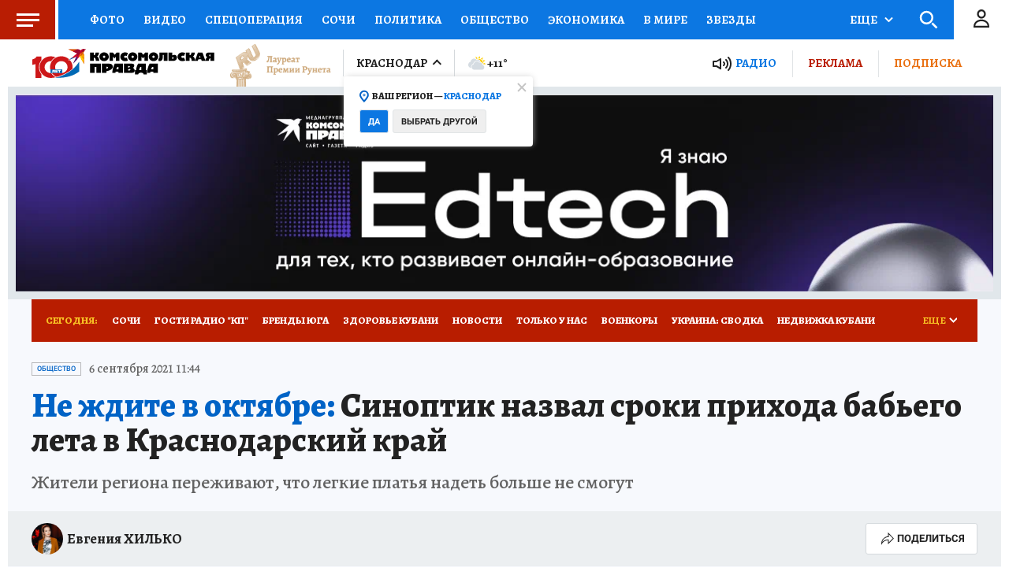

--- FILE ---
content_type: text/html
request_url: https://tns-counter.ru/nc01a**R%3Eundefined*kp_ru/ru/UTF-8/tmsec=kp_ru/497420469***
body_size: -72
content:
4E5F7830692C4EE1X1764511457:4E5F7830692C4EE1X1764511457

--- FILE ---
content_type: text/html; charset=UTF-8
request_url: https://tech.punchmedia.ru/sync/?pn=_pm_&pu=92lgu42f4dnvobe5dxork0ppnc8tp0gir4q&pt=30
body_size: 427
content:
{"pmg":{"pu":"ZjwYnpELtGLc"},"_pm_":{"pu":"92lgu42f4dnvobe5dxork0ppnc8tp0gir4q"}}

--- FILE ---
content_type: text/xml; charset=utf-8
request_url: https://e4.skwstat.ru/nexus/vast?cid=2765&atype=1&lnkd=https%3A%2F%2Fwww.kuban.kp.ru%2Fdaily%2F28326%2F4470679%2F&lnksd=https%3A%2F%2Fwww.kuban.kp.ru&pu=eyJwbWciOnsicHUiOiJaandZbnBFTHRHTGMifSwiX3BtXyI6eyJwdSI6IjkybGd1NDJmNGRudm9iZTVkeG9yazBwcG5jOHRwMGdpcjRxIn19&pusr=92lgu42f4dnvobe5dxork0ppnc8tp0gir4q&w=750&h=423&pldt=-10800&cache_buster=1764511462047
body_size: 1454
content:
<?xml version="1.0" encoding="utf-8"?><VAST version="2.0" xmlns:xsi="http://www.w3.org/2001/XMLSchema-instance"><Ad wl='www.kuban.kp.ru'><Wrapper><VASTAdTagURI><![CDATA[https://yandex.ru/ads/adfox/699894/getCode?pp=g&ps=fyzm&p2=hiuy&puid10=2765&puid11=4453&puid12=1&puid13=640563944384176&puid14=92lgu42f4dnvobe5dxork0ppnc8tp0gir4q&pusr=92lgu42f4dnvobe5dxork0ppnc8tp0gir4q&pldt=-10800&d=2&puid1=https%253A%252F%252Fwww.kuban.kp.ru%252Fdaily%252F28326%252F4470679%252F&puid2=https%253A%252F%252Fwww.kuban.kp.ru&puid3=eyJwbWciOnsicHUiOiJaandZbnBFTHRHTGMifSwiX3BtXyI6eyJwdSI6IjkybGd1NDJmNGRudm9iZTVkeG9yazBwcG5jOHRwMGdpcjRxIn19&puid5=www.kuban.kp.ru&er=1&puid6=750&puid7=423&puid8=%7Bkwpara%7D&puid9=2765]]></VASTAdTagURI><Impression><![CDATA[https://stat.skwstat.ru/stat/e.gif?cid=2765&blid=4453&atype=1&rnd=640563944384176&dl=https%3A%2F%2Fwww.kuban.kp.ru%2Fdaily%2F28326%2F4470679%2F&dc=none&pusr=92lgu42f4dnvobe5dxork0ppnc8tp0gir4q&evt=100]]></Impression><Impression><![CDATA[https://dl.punchmedia.ru/raw/?cid=2765&blid=4453&atype=1&rnd=640563944384176&dl=https%3A%2F%2Fwww.kuban.kp.ru%2Fdaily%2F28326%2F4470679%2F&dc=none&pusr=92lgu42f4dnvobe5dxork0ppnc8tp0gir4q&evt=100]]></Impression><Impression><![CDATA[https://px.punchmedia.ru/raw/?cid=2765&blid=4453&atype=1&rnd=640563944384176&dl=https%3A%2F%2Fwww.kuban.kp.ru%2Fdaily%2F28326%2F4470679%2F&dc=none&pusr=92lgu42f4dnvobe5dxork0ppnc8tp0gir4q&pbanid=0&pcamid=0&psecid=0&evt=100]]></Impression><Creatives><Creative><Linear><Duration>00:00:20</Duration><TrackingEvents><Tracking event="creativeView"/><Tracking event="start"><![CDATA[https://stat.skwstat.ru/stat/e.gif?cid=2765&blid=4453&atype=1&rnd=640563944384176&dl=https%3A%2F%2Fwww.kuban.kp.ru%2Fdaily%2F28326%2F4470679%2F&dc=none&pusr=92lgu42f4dnvobe5dxork0ppnc8tp0gir4q&evt=110]]></Tracking><Tracking event="start"><![CDATA[https://dl.punchmedia.ru/raw/?cid=2765&blid=4453&atype=1&rnd=640563944384176&dl=https%3A%2F%2Fwww.kuban.kp.ru%2Fdaily%2F28326%2F4470679%2F&dc=none&pusr=92lgu42f4dnvobe5dxork0ppnc8tp0gir4q&evt=110]]></Tracking><Tracking event="start"><![CDATA[https://px.punchmedia.ru/raw/?cid=2765&blid=4453&atype=1&rnd=640563944384176&dl=https%3A%2F%2Fwww.kuban.kp.ru%2Fdaily%2F28326%2F4470679%2F&dc=none&pusr=92lgu42f4dnvobe5dxork0ppnc8tp0gir4q&pbanid=0&pcamid=0&psecid=0&evt=110]]></Tracking><Tracking event="firstQuartile"><![CDATA[https://stat.skwstat.ru/stat/e.gif?cid=2765&blid=4453&atype=1&rnd=640563944384176&dl=https%3A%2F%2Fwww.kuban.kp.ru%2Fdaily%2F28326%2F4470679%2F&dc=none&pusr=92lgu42f4dnvobe5dxork0ppnc8tp0gir4q&evt=115]]></Tracking><Tracking event="firstQuartile"><![CDATA[https://dl.punchmedia.ru/raw/?cid=2765&blid=4453&atype=1&rnd=640563944384176&dl=https%3A%2F%2Fwww.kuban.kp.ru%2Fdaily%2F28326%2F4470679%2F&dc=none&pusr=92lgu42f4dnvobe5dxork0ppnc8tp0gir4q&evt=115]]></Tracking><Tracking event="firstQuartile"><![CDATA[https://px.punchmedia.ru/raw/?cid=2765&blid=4453&atype=1&rnd=640563944384176&dl=https%3A%2F%2Fwww.kuban.kp.ru%2Fdaily%2F28326%2F4470679%2F&dc=none&pusr=92lgu42f4dnvobe5dxork0ppnc8tp0gir4q&pbanid=0&pcamid=0&psecid=0&evt=115]]></Tracking><Tracking event="progress" offset="00:00:02" ><![CDATA[]]></Tracking><Tracking event="midpoint"><![CDATA[https://stat.skwstat.ru/stat/e.gif?cid=2765&blid=4453&atype=1&rnd=640563944384176&dl=https%3A%2F%2Fwww.kuban.kp.ru%2Fdaily%2F28326%2F4470679%2F&dc=none&pusr=92lgu42f4dnvobe5dxork0ppnc8tp0gir4q&evt=120]]></Tracking><Tracking event="midpoint"><![CDATA[https://dl.punchmedia.ru/raw/?cid=2765&blid=4453&atype=1&rnd=640563944384176&dl=https%3A%2F%2Fwww.kuban.kp.ru%2Fdaily%2F28326%2F4470679%2F&dc=none&pusr=92lgu42f4dnvobe5dxork0ppnc8tp0gir4q&evt=120]]></Tracking><Tracking event="midpoint"><![CDATA[https://px.punchmedia.ru/raw/?cid=2765&blid=4453&atype=1&rnd=640563944384176&dl=https%3A%2F%2Fwww.kuban.kp.ru%2Fdaily%2F28326%2F4470679%2F&dc=none&pusr=92lgu42f4dnvobe5dxork0ppnc8tp0gir4q&pbanid=0&pcamid=0&psecid=0&evt=120]]></Tracking><Tracking event="thirdQuartile"><![CDATA[https://stat.skwstat.ru/stat/e.gif?cid=2765&blid=4453&atype=1&rnd=640563944384176&dl=https%3A%2F%2Fwww.kuban.kp.ru%2Fdaily%2F28326%2F4470679%2F&dc=none&pusr=92lgu42f4dnvobe5dxork0ppnc8tp0gir4q&evt=125]]></Tracking><Tracking event="thirdQuartile"><![CDATA[https://dl.punchmedia.ru/raw/?cid=2765&blid=4453&atype=1&rnd=640563944384176&dl=https%3A%2F%2Fwww.kuban.kp.ru%2Fdaily%2F28326%2F4470679%2F&dc=none&pusr=92lgu42f4dnvobe5dxork0ppnc8tp0gir4q&evt=125]]></Tracking><Tracking event="thirdQuartile"><![CDATA[https://px.punchmedia.ru/raw/?cid=2765&blid=4453&atype=1&rnd=640563944384176&dl=https%3A%2F%2Fwww.kuban.kp.ru%2Fdaily%2F28326%2F4470679%2F&dc=none&pusr=92lgu42f4dnvobe5dxork0ppnc8tp0gir4q&pbanid=0&pcamid=0&psecid=0&evt=125]]></Tracking><Tracking event="complete"><![CDATA[https://stat.skwstat.ru/stat/e.gif?cid=2765&blid=4453&atype=1&rnd=640563944384176&dl=https%3A%2F%2Fwww.kuban.kp.ru%2Fdaily%2F28326%2F4470679%2F&dc=none&pusr=92lgu42f4dnvobe5dxork0ppnc8tp0gir4q&evt=130]]></Tracking><Tracking event="complete"><![CDATA[https://dl.punchmedia.ru/raw/?cid=2765&blid=4453&atype=1&rnd=640563944384176&dl=https%3A%2F%2Fwww.kuban.kp.ru%2Fdaily%2F28326%2F4470679%2F&dc=none&pusr=92lgu42f4dnvobe5dxork0ppnc8tp0gir4q&evt=130]]></Tracking><Tracking event="complete"><![CDATA[https://px.punchmedia.ru/raw/?cid=2765&blid=4453&atype=1&rnd=640563944384176&dl=https%3A%2F%2Fwww.kuban.kp.ru%2Fdaily%2F28326%2F4470679%2F&dc=none&pusr=92lgu42f4dnvobe5dxork0ppnc8tp0gir4q&pbanid=0&pcamid=0&psecid=0&evt=130]]></Tracking><Tracking event="close"><![CDATA[https://stat.skwstat.ru/stat/e.gif?cid=2765&blid=4453&atype=1&rnd=640563944384176&dl=https%3A%2F%2Fwww.kuban.kp.ru%2Fdaily%2F28326%2F4470679%2F&dc=none&pusr=92lgu42f4dnvobe5dxork0ppnc8tp0gir4q&evt=180]]></Tracking><Tracking event="close"><![CDATA[https://dl.punchmedia.ru/raw/?cid=2765&blid=4453&atype=1&rnd=640563944384176&dl=https%3A%2F%2Fwww.kuban.kp.ru%2Fdaily%2F28326%2F4470679%2F&dc=none&pusr=92lgu42f4dnvobe5dxork0ppnc8tp0gir4q&evt=180]]></Tracking><Tracking event="rewind"/><Tracking event="pause"/><Tracking event="resume"/><Tracking event="fullscreen"/><Tracking event="expand"/><Tracking event="collapse"/><Tracking event="acceptInvitation"/></TrackingEvents><VideoClicks><ClickTracking><![CDATA[https://stat.skwstat.ru/stat/e.gif?cid=2765&blid=4453&atype=1&rnd=640563944384176&dl=https%3A%2F%2Fwww.kuban.kp.ru%2Fdaily%2F28326%2F4470679%2F&dc=none&pusr=92lgu42f4dnvobe5dxork0ppnc8tp0gir4q&evt=185]]></ClickTracking><ClickTracking><![CDATA[https://dl.punchmedia.ru/raw/?cid=2765&blid=4453&atype=1&rnd=640563944384176&dl=https%3A%2F%2Fwww.kuban.kp.ru%2Fdaily%2F28326%2F4470679%2F&dc=none&pusr=92lgu42f4dnvobe5dxork0ppnc8tp0gir4q&evt=185]]></ClickTracking><ClickTracking><![CDATA[https://px.punchmedia.ru/raw/?cid=2765&blid=4453&atype=1&rnd=640563944384176&dl=https%3A%2F%2Fwww.kuban.kp.ru%2Fdaily%2F28326%2F4470679%2F&dc=none&pusr=92lgu42f4dnvobe5dxork0ppnc8tp0gir4q&pbanid=0&pcamid=0&psecid=0&evt=185]]></ClickTracking></VideoClicks></Linear></Creative></Creatives><Extensions><Extension type="skipAd"><![CDATA[https://stat.skwstat.ru/stat/e.gif?cid=2765&blid=4453&atype=1&rnd=640563944384176&dl=https%3A%2F%2Fwww.kuban.kp.ru%2Fdaily%2F28326%2F4470679%2F&dc=none&pusr=92lgu42f4dnvobe5dxork0ppnc8tp0gir4q&evt=190]]></Extension><Extension type="skipAd"><![CDATA[https://dl.punchmedia.ru/raw/?cid=2765&blid=4453&atype=1&rnd=640563944384176&dl=https%3A%2F%2Fwww.kuban.kp.ru%2Fdaily%2F28326%2F4470679%2F&dc=none&pusr=92lgu42f4dnvobe5dxork0ppnc8tp0gir4q&evt=190]]></Extension><Extension type="req"><![CDATA[https://req.punchmedia.ru/raw/?cid=2765&blid=4453&atype=1&rnd=640563944384176&dl=https%3A%2F%2Fwww.kuban.kp.ru%2Fdaily%2F28326%2F4470679%2F&dc=none&pusr=92lgu42f4dnvobe5dxork0ppnc8tp0gir4q&evt=50]]></Extension><Extension type="req"><![CDATA[https://sync.rambler.ru/set?partner_id=546c1d04-d633-49f6-9a30-0ceb4e4e0fba&id=92lgu42f4dnvobe5dxork0ppnc8tp0gir4q]]></Extension><Extension type="viewable"><![CDATA[https://stat.skwstat.ru/stat/e.gif?cid=2765&blid=4453&atype=1&rnd=640563944384176&dl=https%3A%2F%2Fwww.kuban.kp.ru%2Fdaily%2F28326%2F4470679%2F&dc=none&pusr=92lgu42f4dnvobe5dxork0ppnc8tp0gir4q&evt=200]]></Extension><Extension type="viewable"><![CDATA[https://dl.punchmedia.ru/raw/?cid=2765&blid=4453&atype=1&rnd=640563944384176&dl=https%3A%2F%2Fwww.kuban.kp.ru%2Fdaily%2F28326%2F4470679%2F&dc=none&pusr=92lgu42f4dnvobe5dxork0ppnc8tp0gir4q&evt=200]]></Extension><Extension type="viewable"><![CDATA[https://px.punchmedia.ru/raw/?cid=2765&blid=4453&atype=1&rnd=640563944384176&dl=https%3A%2F%2Fwww.kuban.kp.ru%2Fdaily%2F28326%2F4470679%2F&dc=none&pusr=92lgu42f4dnvobe5dxork0ppnc8tp0gir4q&pbanid=0&pcamid=0&psecid=0&evt=200]]></Extension><Extension type="sound"><![CDATA[https://stat.skwstat.ru/stat/e.gif?cid=2765&blid=4453&atype=1&rnd=640563944384176&dl=https%3A%2F%2Fwww.kuban.kp.ru%2Fdaily%2F28326%2F4470679%2F&dc=none&pusr=92lgu42f4dnvobe5dxork0ppnc8tp0gir4q&evt=210]]></Extension><Extension type="sound"><![CDATA[https://dl.punchmedia.ru/raw/?cid=2765&blid=4453&atype=1&rnd=640563944384176&dl=https%3A%2F%2Fwww.kuban.kp.ru%2Fdaily%2F28326%2F4470679%2F&dc=none&pusr=92lgu42f4dnvobe5dxork0ppnc8tp0gir4q&evt=210]]></Extension><Extension type="sound"><![CDATA[https://px.punchmedia.ru/raw/?cid=2765&blid=4453&atype=1&rnd=640563944384176&dl=https%3A%2F%2Fwww.kuban.kp.ru%2Fdaily%2F28326%2F4470679%2F&dc=none&pusr=92lgu42f4dnvobe5dxork0ppnc8tp0gir4q&pbanid=0&pcamid=0&psecid=0&evt=210]]></Extension><Extension type="nxt"><![CDATA[//e4.skwstat.ru/nexus/vast?cid=2765&atype=2]]></Extension><Extension type="controls"><![CDATA[0]]></Extension><Extension type="isClickable"><![CDATA[1]]></Extension><Extension type="skipTime"><![CDATA[00:25]]></Extension><Extension type="skipTime2"><![CDATA[00:25]]></Extension><Extension type="addClick"><![CDATA[https://stat.skwstat.ru/stat/e.gif?cid=2765&blid=4453&atype=1&rnd=640563944384176&dl=https%3A%2F%2Fwww.kuban.kp.ru%2Fdaily%2F28326%2F4470679%2F&dc=none&pusr=92lgu42f4dnvobe5dxork0ppnc8tp0gir4q&evt=195]]></Extension><Extension type="AdClickСhoice"><![CDATA[https://px.punchmedia.ru/raw/?cid=2765&blid=4453&atype=1&rnd=640563944384176&dl=https%3A%2F%2Fwww.kuban.kp.ru%2Fdaily%2F28326%2F4470679%2F&dc=none&pusr=92lgu42f4dnvobe5dxork0ppnc8tp0gir4q&pbanid=0&pcamid=0&psecid=0]]></Extension><Extension type="minWidth"><![CDATA[0]]></Extension><Extension type="minHeight"><![CDATA[0]]></Extension><Extension type="Allowblock"><![CDATA[1]]></Extension><Extension type="fClose"><![CDATA[1]]></Extension><Extension type="soundCheck"><![CDATA[0]]></Extension><Extension type="night"><![CDATA[0]]></Extension><Extension type="skw"><![CDATA[0]]></Extension><Extension type="device"><![CDATA[0]]></Extension><Extension type="rDelay"><![CDATA[0]]></Extension><Extension type="clkclose"><![CDATA[1]]></Extension><Extension type="params"><![CDATA[&d=2&puid1={dlencode}&puid2={dcencode}&puid3={pu}&puid5={domain}&er=1&puid6={width}&puid7={height}&puid8={kwpara}&puid9={kwcid}]]></Extension></Extensions></Wrapper></Ad></VAST>